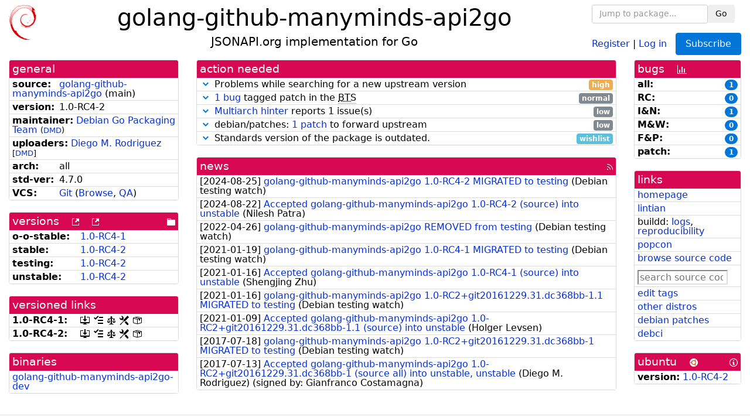

--- FILE ---
content_type: text/html; charset=utf-8
request_url: https://tracker.debian.org/pkg/golang-github-manyminds-api2go
body_size: 5355
content:

<!DOCTYPE html>
<html>
    <head>
        <meta charset="utf-8">
        <title>golang-github-manyminds-api2go - Debian Package Tracker</title>
        <meta name="viewport" content="width=device-width, initial-scale=1, shrink-to-fit=no">
	<meta http-equiv="x-ua-compatible" content="ie=edge">
        <link href="/static/css/bootstrap.min.css" rel="stylesheet" media="screen">
        <link href="/static/css/octicons.css" rel="stylesheet" media="screen">
        <link href="/static/css/style.css" rel="stylesheet" media="screen">
        <link type="application/opensearchdescription+xml" title="Debian Package Tracker Search" rel="search" href="/search.xml"/>
        

        
<link rel="alternate" type="application/rss+xml" title="RSS" href="/pkg/golang-github-manyminds-api2go/rss">

        
<link href="/static/css/dense.css" rel="stylesheet" media="screen">

    
        
        <link rel="vcs-git" href="https://salsa.debian.org/go-team/packages/golang-github-manyminds-api2go.git" title="git repository for golang-github-manyminds-api2go">
        
    

    
        
    

    
        
    

    
        
    


    </head>
    <body>
        
        <header class="page-header">
            <div class="container-fluid">
                
		<div class="row">
		<div class="col-xs-12 text-xs-center">
		    <div class="pull-xs-left">
<a href="/"><img src="/static/img/logo.png" alt="Debian Package Tracker" title="Visit the main page" ></a>
</div>
		    <div class="pull-xs-right">
		    
    <div class="m-b-1">
    <div class="text-xs-left"><form class="form-inline" id="package-search-form" action="/search" method="GET"><div class="form-group"><input type="search" class="form-control form-control-sm package-completion" name="package_name" id='package-search-input' placeholder="Jump to package..."></div><div class="form-group"><button type="submit" class="btn btn-default btn-sm">Go</button></div></form></div>

    </div>
    
    <span><a id="account-register" href="/accounts/register/">Register</a></span>
    <span>|</span>
    <span><a id="account-login" href="/accounts/login/">Log in</a></span>



    
	
	<div class="btn-group" role="group" style="margin-left: 10px;">
	  <a href="/accounts/login/?next=/pkg/golang-github-manyminds-api2go" id='subscribe-not-logged-in-button' class="btn btn-primary">Subscribe</a>
	</div>
    


		    </div>
		    
    <div>
    <h1>golang-github-manyminds-api2go</h1>
    
    <h5>JSONAPI.org implementation for Go</h5>
    
    </div>

		</div>
		</div>
                
            </div>
        </header>
        

	

<div id="choose-email-modal" class="modal hide fade" tabindex="-1" role="dialog" aria-labelledby="myModalLabel" aria-hidden="true"><div class="modal-dialog" role="document"><div class="modal-content"><div class="modal-header"><button type="button" class="close" data-dismiss="modal" aria-hidden="true">×</button><h3>Choose email to subscribe with</h3></div><div class="modal-body"></div><div class="modal-footer"><button class="btn btn-default" id="cancel-choose-email" data-dismiss="modal" aria-hidden="true">Cancel</button></div></div></div></div>

<div class="container-fluid main">
    <div class="row">
        <div class="col-md-3" id="dtracker-package-left">
            
            
                <div class="panel" role="complementary">
    <div class="panel-heading" role="heading">
        general
    </div>
    <div class="panel-body">
        

<ul class="list-group list-group-flush">
    
    <li class="list-group-item">
        <span class="list-item-key"><b>source:</b></span>
	
	<a href="https://packages.debian.org/src:golang-github-manyminds-api2go">golang-github-manyminds-api2go</a>
		
		(<span id="component" title="Repository's component">main</span>)
		
	
    </li>
    

    
    <li class="list-group-item">
        <span class="list-item-key"><b>version:</b></span>
        1.0-RC4-2
    </li>
    

    
    <li class="list-group-item">
        <span class="list-item-key"><b>maintainer:</b></span>
	
	
	<a href="https://qa.debian.org/developer.php?login=team%2Bpkg-go%40tracker.debian.org">Debian Go Packaging Team</a>
	
	
	    
	    
		<small>
		(<a href="https://udd.debian.org/dmd/?team%2Bpkg-go%40tracker.debian.org#todo" title="UDD&#x27;s Debian Maintainer Dashboard">DMD</a>)
		</small>
	    
	
    </li>
    

    
    <li class="list-group-item">
        <span class="list-item-key"><b>uploaders:</b></span>
	
	    
	    
	    <a href="https://qa.debian.org/developer.php?login=diego.plan9%40gmail.com">Diego M. Rodriguez</a>
	    
	    
	    
	    
		<small>
		[<a href="https://udd.debian.org/dmd/?diego.plan9%40gmail.com#todo" title="UDD&#x27;s Debian Maintainer Dashboard">DMD</a>]
		</small>
	    
	    
	    
	
    </li>
    

    
    <li class="list-group-item">
        <span class="list-item-key"><b>arch:</b></span>
        all 
    </li>
    

    
    <li class="list-group-item">
        <span class="list-item-key"><b>std-ver:</b></span>
        4.7.0
    </li>
    

    
    <li class="list-group-item">
        <span class="list-item-key"><b>VCS:</b></span>
	
	
	    
	    <a rel="vcs-git" href="https://salsa.debian.org/go-team/packages/golang-github-manyminds-api2go.git">Git</a>
	    
	
	
	(<a href="https://salsa.debian.org/go-team/packages/golang-github-manyminds-api2go">Browse</a>, <a href="https://qa.debian.org/cgi-bin/vcswatch?package=golang-github-manyminds-api2go">QA</a>)
	
	
    </li>
    
</ul>


    </div>
</div>

            
            
            
                <div class="panel" role="complementary">
    <div class="panel-heading" role="heading">
        
<div class="row">
<div class="col-xs-12">
    versions
    
    
    <a class="m-l-1" href="https://qa.debian.org/madison.php?package=golang-github-manyminds-api2go">
        <span role="img" aria-label="more versions can be listed by madison" class="octicon octicon-link-external" title="more versions can be listed by madison"><span class="sr-only">[more versions can be listed by madison]</span></span>
    </a>
    
    <a class="m-l-1" href="https://snapshot.debian.org/package/golang-github-manyminds-api2go/">
        <span role="img" aria-label="old versions available from snapshot.debian.org" class="octicon octicon-link-external" title="old versions available from snapshot.debian.org"><span class="sr-only">[old versions available from snapshot.debian.org]</span></span>
    </a>
    
    
    
    <div class="pull-xs-right">
	
	<a href="https://deb.debian.org/debian/pool/main/g/golang-github-manyminds-api2go"><span role="img" aria-label="pool directory" class="octicon octicon-file-directory" title="pool directory"><span class="sr-only">[pool directory]</span></span></a>
	
    </div>
    
</div>
</div>

    </div>
    <div class="panel-body">
        
<ul class="list-group list-group-flush">

    
    <li class="list-group-item">
	<span class="list-item-key versions-repository" title="Debian 11 (bullseye / oldoldstable)">
	    <b>o-o-stable:</b>
	</span>
	
	<a href="https://packages.debian.org/source/oldoldstable/golang-github-manyminds-api2go">1.0-RC4-1</a>
	
    </li>
    
    <li class="list-group-item">
	<span class="list-item-key versions-repository" title="Debian 13 (trixie / stable)">
	    <b>stable:</b>
	</span>
	
	<a href="https://packages.debian.org/source/stable/golang-github-manyminds-api2go">1.0-RC4-2</a>
	
    </li>
    
    <li class="list-group-item">
	<span class="list-item-key versions-repository" title="Debian Forky (forky / testing)">
	    <b>testing:</b>
	</span>
	
	<a href="https://packages.debian.org/source/testing/golang-github-manyminds-api2go">1.0-RC4-2</a>
	
    </li>
    
    <li class="list-group-item">
	<span class="list-item-key versions-repository" title="Debian Unstable (sid / unstable)">
	    <b>unstable:</b>
	</span>
	
	<a href="https://packages.debian.org/source/unstable/golang-github-manyminds-api2go">1.0-RC4-2</a>
	
    </li>
    


    
    
</ul>

    </div>
</div>

            
            
            
                <div class="panel" role="complementary">
    <div class="panel-heading" role="heading">
        versioned links
    </div>
    <div class="panel-body">
        
<ul class="list-group list-group-flush">
    
    <li class="list-group-item">
        <span class="list-item-key versioned-links-version"><b>1.0-RC4-1:</b></span>
	
	    
	    <span class="versioned-links-icon"><a href="https://deb.debian.org/debian/pool/main/g/golang-github-manyminds-api2go/golang-github-manyminds-api2go_1.0-RC4-1.dsc"><span role="img" aria-label=".dsc, use dget on this link to retrieve source package" class="octicon octicon-desktop-download" title=".dsc, use dget on this link to retrieve source package"><span class="sr-only">[.dsc, use dget on this link to retrieve source package]</span></span></a></span>
	    
	
	    
	    <span class="versioned-links-icon"><a href="/media/packages/g/golang-github-manyminds-api2go/changelog-1.0-RC4-1"><span role="img" aria-label="changelog" class="octicon octicon-tasklist" title="changelog"><span class="sr-only">[changelog]</span></span></a></span>
	    
	
	    
	    <span class="versioned-links-icon"><a href="/media/packages/g/golang-github-manyminds-api2go/copyright-1.0-RC4-1"><span role="img" aria-label="copyright" class="octicon octicon-law" title="copyright"><span class="sr-only">[copyright]</span></span></a></span>
	    
	
	    
	    <span class="versioned-links-icon"><a href="/media/packages/g/golang-github-manyminds-api2go/rules-1.0-RC4-1"><span role="img" aria-label="rules" class="octicon octicon-tools" title="rules"><span class="sr-only">[rules]</span></span></a></span>
	    
	
	    
	    <span class="versioned-links-icon"><a href="/media/packages/g/golang-github-manyminds-api2go/control-1.0-RC4-1"><span role="img" aria-label="control" class="octicon octicon-package" title="control"><span class="sr-only">[control]</span></span></a></span>
	    
	
    </li>
    
    <li class="list-group-item">
        <span class="list-item-key versioned-links-version"><b>1.0-RC4-2:</b></span>
	
	    
	    <span class="versioned-links-icon"><a href="https://deb.debian.org/debian/pool/main/g/golang-github-manyminds-api2go/golang-github-manyminds-api2go_1.0-RC4-2.dsc"><span role="img" aria-label=".dsc, use dget on this link to retrieve source package" class="octicon octicon-desktop-download" title=".dsc, use dget on this link to retrieve source package"><span class="sr-only">[.dsc, use dget on this link to retrieve source package]</span></span></a></span>
	    
	
	    
	    <span class="versioned-links-icon"><a href="/media/packages/g/golang-github-manyminds-api2go/changelog-1.0-RC4-2"><span role="img" aria-label="changelog" class="octicon octicon-tasklist" title="changelog"><span class="sr-only">[changelog]</span></span></a></span>
	    
	
	    
	    <span class="versioned-links-icon"><a href="/media/packages/g/golang-github-manyminds-api2go/copyright-1.0-RC4-2"><span role="img" aria-label="copyright" class="octicon octicon-law" title="copyright"><span class="sr-only">[copyright]</span></span></a></span>
	    
	
	    
	    <span class="versioned-links-icon"><a href="/media/packages/g/golang-github-manyminds-api2go/rules-1.0-RC4-2"><span role="img" aria-label="rules" class="octicon octicon-tools" title="rules"><span class="sr-only">[rules]</span></span></a></span>
	    
	
	    
	    <span class="versioned-links-icon"><a href="/media/packages/g/golang-github-manyminds-api2go/control-1.0-RC4-2"><span role="img" aria-label="control" class="octicon octicon-package" title="control"><span class="sr-only">[control]</span></span></a></span>
	    
	
    </li>
    
</ul>

    </div>
</div>

            
            
            
                <div class="panel" role="complementary">
    <div class="panel-heading" role="heading">
        binaries
    </div>
    <div class="panel-body">
        
<ul class="list-group list-group-flush">
    
    
    <li class="list-group-item">
        
        <a href="https://packages.debian.org/unstable/golang-github-manyminds-api2go-dev" title="">golang-github-manyminds-api2go-dev</a>
        

        
    </li>
    
    
</ul>

    </div>
</div>

            
            
        </div>
        <div class="col-md-6 col-xl-7" id="dtracker-package-center">
            
            
                <div class="panel" role="complementary">
    <div class="panel-heading" role="heading">
        action needed
    </div>
    <div class="panel-body">
        
<div class="list-group list-group-flush" id="action-needed-list" role="list">
    
    <div class="card list-group-item action-item-watch-failure" role="listitem">
        <details>
            <summary>
                <span class="chevron"><span role="button" aria-label="Toggle details"><span role="img" aria-label="Toggle details" class="octicon octicon-chevron-down" title="Toggle details"></span></span></span>
                
                Problems while searching for a new upstream version
                
                <span class="label label-warning pull-xs-right">high</span>
                
            </summary>
            <div class="card-block">
                <span>uscan had problems while searching for a new upstream version:</span>
<pre>The following paragraph isn&#x27;t well formatted, skipping it: &amp;lt;&amp;lt; ==EOF==
Source: 
Filenamemangle: s/.+\/v?(\d\S*)\.tar\.gz/golang-github-manyminds-api2go-\$1\.tar\.gz/

==EOF==</pre>

            </div>
            <div class="small card-footer text-muted">
                Created: 2025-11-26
                <span class="pull-xs-right">
                    Last update: 2026-01-18
                    13:30
                </span>
            </div>
        </details>
    </div>
    
    <div class="card list-group-item action-item-debian-patch-bugs-warning" role="listitem">
        <details>
            <summary>
                <span class="chevron"><span role="button" aria-label="Toggle details"><span role="img" aria-label="Toggle details" class="octicon octicon-chevron-down" title="Toggle details"></span></span></span>
                
                <a href="https://bugs.debian.org/cgi-bin/pkgreport.cgi?include=tags%3Apatch&exclude=tags%3Apending&pend-exc=done&repeatmerged=no&src=golang-github-manyminds-api2go">1 bug</a> tagged patch in the <abbr title="Bug Tracking System">BTS</abbr>
                
                <span class="label label-default pull-xs-right">normal</span>
                
            </summary>
            <div class="card-block">
                <span>The <abbr title="Bug Tracking System">BTS</abbr> contains </span><span><a href="https://bugs.debian.org/cgi-bin/pkgreport.cgi?include=tags%3Apatch&amp;exclude=tags%3Apending&amp;pend-exc=done&amp;repeatmerged=no&amp;src=golang-github-manyminds-api2go">patches fixing 1 bug</a><span></span>, consider including or untagging them.</span>

            </div>
            <div class="small card-footer text-muted">
                Created: 2025-01-06
                <span class="pull-xs-right">
                    Last update: 2026-01-18
                    16:00
                </span>
            </div>
        </details>
    </div>
    
    <div class="card list-group-item action-item-debian-multiarch-hints" role="listitem">
        <details>
            <summary>
                <span class="chevron"><span role="button" aria-label="Toggle details"><span role="img" aria-label="Toggle details" class="octicon octicon-chevron-down" title="Toggle details"></span></span></span>
                
                <a href="https://wiki.debian.org/MultiArch/Hints">Multiarch hinter</a> reports 1 issue(s)
                
                <span class="label label-default pull-xs-right">low</span>
                
            </summary>
            <div class="card-block">
                <div>
There are issues with the <a href="https://wiki.debian.org/MultiArch">multiarch</a> metadata for this package.
<ul>

<li><a href="https://wiki.debian.org/MultiArch/Hints#ma-foreign">golang-github-manyminds-api2go-dev could be marked Multi-Arch: foreign</a></li>

</ul>
</div>

            </div>
            <div class="small card-footer text-muted">
                Created: 2025-09-26
                <span class="pull-xs-right">
                    Last update: 2026-01-18
                    11:00
                </span>
            </div>
        </details>
    </div>
    
    <div class="card list-group-item action-item-debian-patches" role="listitem">
        <details>
            <summary>
                <span class="chevron"><span role="button" aria-label="Toggle details"><span role="img" aria-label="Toggle details" class="octicon octicon-chevron-down" title="Toggle details"></span></span></span>
                
                debian/patches: <a href="https://udd.debian.org/patches.cgi?src=golang-github-manyminds-api2go&version=1.0-RC4-2">1 patch</a> to forward upstream
                
                <span class="label label-default pull-xs-right">low</span>
                
            </summary>
            <div class="card-block">
                
<p>Among the <a href="https://udd.debian.org/patches.cgi?src=golang-github-manyminds-api2go&amp;version=1.0-RC4-2">1 debian patch</a>
available in version 1.0-RC4-2 of the package,
we noticed the following issues:</p>
<ul>


<li>1 patch
    where the metadata indicates that the patch has not yet been forwarded
    upstream. You should either forward the patch upstream or update the
    metadata to document its real status.</li>

</ul>


            </div>
            <div class="small card-footer text-muted">
                Created: 2024-08-23
                <span class="pull-xs-right">
                    Last update: 2024-08-23
                    09:08
                </span>
            </div>
        </details>
    </div>
    
    <div class="card list-group-item action-item-debian-std-ver-outdated" role="listitem">
        <details>
            <summary>
                <span class="chevron"><span role="button" aria-label="Toggle details"><span role="img" aria-label="Toggle details" class="octicon octicon-chevron-down" title="Toggle details"></span></span></span>
                
                Standards version of the package is outdated.
                
                <span class="label label-info pull-xs-right">wishlist</span>
                
            </summary>
            <div class="card-block">
                
<span>The package should be updated to follow the last version of <a href="https://www.debian.org/doc/debian-policy/">Debian Policy</a>
(Standards-Version <a href="https://www.debian.org/doc/debian-policy/upgrading-checklist.html#version-4-7-3">4.7.3</a> instead of
<a href="https://www.debian.org/doc/debian-policy/upgrading-checklist.html#version-4-7-0">4.7.0</a>).
</span>

            </div>
            <div class="small card-footer text-muted">
                Created: 2025-02-21
                <span class="pull-xs-right">
                    Last update: 2025-12-23
                    20:00
                </span>
            </div>
        </details>
    </div>
    
</div>

    </div>
</div>

            
            
            
                <div class="panel" role="complementary">
    <div class="panel-heading" role="heading">
        
<div class="row">
    <div class="col-xs-12">
	<a href="/pkg/golang-github-manyminds-api2go/news/">news</a>
	<div class="pull-xs-right">
	    <a href="/pkg/golang-github-manyminds-api2go/rss">
	    <span role="img" aria-label="rss feed" class="octicon octicon-rss" title="rss feed"><span class="sr-only">[rss feed]</span></span>
	    </a>
	</div>
    </div>
</div>

    </div>
    <div class="panel-body">
        

    <ul class="list-group list-group-flush">
    
    <li class="list-group-item">
        [<span class="news-date">2024-08-25</span>]
        <a href="/news/1558737/golang-github-manyminds-api2go-10-rc4-2-migrated-to-testing/">
            <span class="news-title">golang-github-manyminds-api2go 1.0-RC4-2 MIGRATED to testing</span>
        </a>
        (<span class="news-creator">Debian testing watch</span>)
        
        
        
    </li>
    
    <li class="list-group-item">
        [<span class="news-date">2024-08-22</span>]
        <a href="/news/1558050/accepted-golang-github-manyminds-api2go-10-rc4-2-source-into-unstable/">
            <span class="news-title">
 Accepted golang-github-manyminds-api2go 1.0-RC4-2 (source) into unstable</span>
        </a>
        (<span class="news-creator">Nilesh Patra</span>)
        
        
        
    </li>
    
    <li class="list-group-item">
        [<span class="news-date">2022-04-26</span>]
        <a href="/news/1320996/golang-github-manyminds-api2go-removed-from-testing/">
            <span class="news-title">golang-github-manyminds-api2go REMOVED from testing</span>
        </a>
        (<span class="news-creator">Debian testing watch</span>)
        
        
        
    </li>
    
    <li class="list-group-item">
        [<span class="news-date">2021-01-19</span>]
        <a href="/news/1221662/golang-github-manyminds-api2go-10-rc4-1-migrated-to-testing/">
            <span class="news-title">golang-github-manyminds-api2go 1.0-RC4-1 MIGRATED to testing</span>
        </a>
        (<span class="news-creator">Debian testing watch</span>)
        
        
        
    </li>
    
    <li class="list-group-item">
        [<span class="news-date">2021-01-16</span>]
        <a href="/news/1220668/accepted-golang-github-manyminds-api2go-10-rc4-1-source-into-unstable/">
            <span class="news-title">Accepted golang-github-manyminds-api2go 1.0-RC4-1 (source) into unstable</span>
        </a>
        (<span class="news-creator">Shengjing Zhu</span>)
        
        
        
    </li>
    
    <li class="list-group-item">
        [<span class="news-date">2021-01-16</span>]
        <a href="/news/1220351/golang-github-manyminds-api2go-10-rc2git2016122931dc368bb-11-migrated-to-testing/">
            <span class="news-title">golang-github-manyminds-api2go 1.0-RC2+git20161229.31.dc368bb-1.1 MIGRATED to testing</span>
        </a>
        (<span class="news-creator">Debian testing watch</span>)
        
        
        
    </li>
    
    <li class="list-group-item">
        [<span class="news-date">2021-01-09</span>]
        <a href="/news/1215727/accepted-golang-github-manyminds-api2go-10-rc2git2016122931dc368bb-11-source-into-unstable/">
            <span class="news-title">Accepted golang-github-manyminds-api2go 1.0-RC2+git20161229.31.dc368bb-1.1 (source) into unstable</span>
        </a>
        (<span class="news-creator">Holger Levsen</span>)
        
        
        
    </li>
    
    <li class="list-group-item">
        [<span class="news-date">2017-07-18</span>]
        <a href="/news/857141/golang-github-manyminds-api2go-10-rc2git2016122931dc368bb-1-migrated-to-testing/">
            <span class="news-title">golang-github-manyminds-api2go 1.0-RC2+git20161229.31.dc368bb-1 MIGRATED to testing</span>
        </a>
        (<span class="news-creator">Debian testing watch</span>)
        
        
        
    </li>
    
    <li class="list-group-item">
        [<span class="news-date">2017-07-13</span>]
        <a href="/news/855921/accepted-golang-github-manyminds-api2go-10-rc2git2016122931dc368bb-1-source-all-into-unstable-unstable/">
            <span class="news-title">Accepted golang-github-manyminds-api2go 1.0-RC2+git20161229.31.dc368bb-1 (source all) into unstable, unstable</span>
        </a>
        (<span class="news-creator">Diego M. Rodriguez</span>)
        
        
        <span>(signed by: </span><span class="news-signer">Gianfranco Costamagna</span><span>)</span>
        
        
    </li>
    
</ul>





    </div>
</div>

            
            
        </div>
        <div class="col-md-3 col-xl-2" id="dtracker-package-right">
            
            
                <div class="panel" role="complementary">
    <div class="panel-heading" role="heading">
        
bugs
<a class="m-l-1" href="https://qa.debian.org/data/bts/graphs/g/golang-github-manyminds-api2go.png"><span role="img" aria-label="bug history graph" class="octicon octicon-graph" title="bug history graph"><span class="sr-only">[bug history graph]</span></span></a>

    </div>
    <div class="panel-body">
        
<ul class="list-group list-group-flush">
    
    
    <li class="list-group-item">
        <span class="list-item-key">
            
            <b><span title="">all:</span></b>
            
        </span>
        <a class="label label-primary label-pill pull-xs-right m-l-1"
	title="Number of bugs" href="https://bugs.debian.org/cgi-bin/pkgreport.cgi?repeatmerged=no&amp;src=golang-github-manyminds-api2go">1</a>
	
	
    </li>
    
    <li class="list-group-item">
        <span class="list-item-key">
            
            <b><span title="Release Critical">RC:</span></b>
            
        </span>
        <a class="label label-primary label-pill pull-xs-right m-l-1"
	title="Number of bugs" href="https://bugs.debian.org/cgi-bin/pkgreport.cgi?archive=no&amp;pend-exc=pending-fixed&amp;pend-exc=fixed&amp;pend-exc=done&amp;sev-inc=critical&amp;sev-inc=grave&amp;sev-inc=serious&amp;repeatmerged=no&amp;src=golang-github-manyminds-api2go">0</a>
	
	
    </li>
    
    <li class="list-group-item">
        <span class="list-item-key">
            
            <b><span title="Important and Normal">I&amp;N:</span></b>
            
        </span>
        <a class="label label-primary label-pill pull-xs-right m-l-1"
	title="Number of bugs" href="https://bugs.debian.org/cgi-bin/pkgreport.cgi?archive=no&amp;pend-exc=pending-fixed&amp;pend-exc=fixed&amp;pend-exc=done&amp;sev-inc=important&amp;sev-inc=normal&amp;repeatmerged=no&amp;src=golang-github-manyminds-api2go">1</a>
	
	
    </li>
    
    <li class="list-group-item">
        <span class="list-item-key">
            
            <b><span title="Minor and Wishlist">M&amp;W:</span></b>
            
        </span>
        <a class="label label-primary label-pill pull-xs-right m-l-1"
	title="Number of bugs" href="https://bugs.debian.org/cgi-bin/pkgreport.cgi?archive=no&amp;pend-exc=pending-fixed&amp;pend-exc=fixed&amp;pend-exc=done&amp;sev-inc=minor&amp;sev-inc=wishlist&amp;repeatmerged=no&amp;src=golang-github-manyminds-api2go">0</a>
	
	
    </li>
    
    <li class="list-group-item">
        <span class="list-item-key">
            
            <b><span title="Fixed and Pending">F&amp;P:</span></b>
            
        </span>
        <a class="label label-primary label-pill pull-xs-right m-l-1"
	title="Number of bugs" href="https://bugs.debian.org/cgi-bin/pkgreport.cgi?archive=no&amp;pend-inc=pending-fixed&amp;pend-inc=fixed&amp;repeatmerged=no&amp;src=golang-github-manyminds-api2go">0</a>
	
	
    </li>
    
    <li class="list-group-item">
        <span class="list-item-key">
            
            <b><span title="Patch">patch:</span></b>
            
        </span>
        <a class="label label-primary label-pill pull-xs-right m-l-1"
	title="Number of bugs" href="https://bugs.debian.org/cgi-bin/pkgreport.cgi?include=tags%3Apatch&amp;exclude=tags%3Apending&amp;pend-exc=done&amp;repeatmerged=no&amp;src=golang-github-manyminds-api2go">1</a>
	
	
    </li>
    

</ul>

    </div>
</div>

            
            
            
                <div class="panel" role="complementary">
    <div class="panel-heading" role="heading">
        links
    </div>
    <div class="panel-body">
        
<ul class="list-group list-group-flush">
    
    <li class="list-group-item">
        
            <a href="https://github.com/manyminds/api2go" title="upstream web homepage">homepage</a>
        
    </li>
    
    <li class="list-group-item">
        
            
<a href="https://udd.debian.org/lintian/?packages=golang-github-manyminds-api2go" title="report about packaging issues spotted by lintian">lintian</a>




        
    </li>
    
    <li class="list-group-item">
        
            
<span>buildd: </span><span><a title="buildd.debian.org build logs" href="https://buildd.debian.org/status/package.php?p=golang-github-manyminds-api2go">logs</a></span><span>, </span><span><a title="report about build reproducibility (reproducible)" href="https://tests.reproducible-builds.org/debian/rb-pkg/golang-github-manyminds-api2go.html">reproducibility</a></span>


        
    </li>
    
    <li class="list-group-item">
        
            <a href="https://qa.debian.org/popcon.php?package=golang-github-manyminds-api2go">popcon</a>
        
    </li>
    
    <li class="list-group-item">
        
            <a href="https://sources.debian.org/src/golang-github-manyminds-api2go/unstable/">browse source code</a>
        
    </li>
    
    <li class="list-group-item">
        
            <form class="code-search-form" action="/codesearch/" method="get" target="_blank"><input type="hidden" name="package" value="golang-github-manyminds-api2go"><input type="search" name="query" placeholder="search source code"></form>
        
    </li>
    
    <li class="list-group-item">
        
            <a href="https://debtags.debian.org/rep/todo/maint/team%2Bpkg-go%40tracker.debian.org#golang-github-manyminds-api2go">edit tags</a>
        
    </li>
    
    <li class="list-group-item">
        
            <a href="https://repology.org/tools/project-by?name_type=srcname&noautoresolve=on&repo=debian_unstable&target_page=project_packages&name=golang-github-manyminds-api2go" title="provided by Repology">other distros</a>
        
    </li>
    
    <li class="list-group-item">
        
            <a href="https://udd.debian.org/patches.cgi?src=golang-github-manyminds-api2go&version=1.0-RC4-2" title="1 patch in debian/patches">debian patches</a>
        
    </li>
    
    <li class="list-group-item">
        
            <a href="https://ci.debian.net/packages/g/golang-github-manyminds-api2go">debci</a>
        
    </li>
    
</ul>

    </div>
</div>

            
            
            
                <div class="panel" role="complementary">
    <div class="panel-heading" role="heading">
        
ubuntu
<img class="m-l-1" src="/static/img/ubuntu.png" alt="Ubuntu logo" title="Ubuntu logo">
<a class="pull-xs-right" href="https://wiki.ubuntu.com/Ubuntu/ForDebianDevelopers"><span role="img" aria-label="Information about Ubuntu for Debian Developers" class="octicon octicon-info" title="Information about Ubuntu for Debian Developers"><span class="sr-only">[Information about Ubuntu for Debian Developers]</span></span></a>

    </div>
    <div class="panel-body">
        
<ul class="list-group list-group-flush"><li class="list-group-item"><span class="list-item-key"><b>version:</b></span>
	&#32;<a href="https://launchpad.net/ubuntu/+source/golang-github-manyminds-api2go">1.0-RC4-2</a></li></ul>

    </div>
</div>

            
            
        </div>
    </div>
</div>


        <footer id="footer" class="footer">
            <hr>
            <div class="container-fluid">
                <div class="text-xs-center p-b-1">
                    
                                        <div id="footer-title"><a href="https://www.debian.org">Debian</a> Package Tracker — <a href="https://deb.li/DTAuthors">Copyright</a> 2013-2025 The Distro Tracker Developers</div>
                    <div id="footer-bugs">
			Report problems to the <a href="https://bugs.debian.org/tracker.debian.org">tracker.debian.org pseudo-package</a> in the <a href="https://bugs.debian.org">Debian <acronym title="Bug Tracking System">BTS</acronym></a>.
		    </div>
                    <div id="footer-help">
                        <a href="https://qa.pages.debian.net/distro-tracker/">Documentation</a> —
                        <a href="https://salsa.debian.org/qa/distro-tracker/issues">Bugs</a> —
                        <a href="https://salsa.debian.org/qa/distro-tracker">Git Repository</a> —
                        <a href="https://qa.pages.debian.net/distro-tracker/contributing.html">Contributing</a>
                    </div>

                    
                </div>
            </div>
        </footer>

        <script src="/static/js/jquery.min.js"></script>
        <script src="/static/js/jquery.cookie.js"></script>
        <script src="/static/js/tether.min.js"></script>
        <script src="/static/js/popper.min.js"></script>
        <script src="/static/js/bootstrap.min.js"></script>
        <script src="/static/js/typeahead.bundle.min.js"></script>
        <script src="/static/js/main.js"></script>
        
    </body>
</html>
